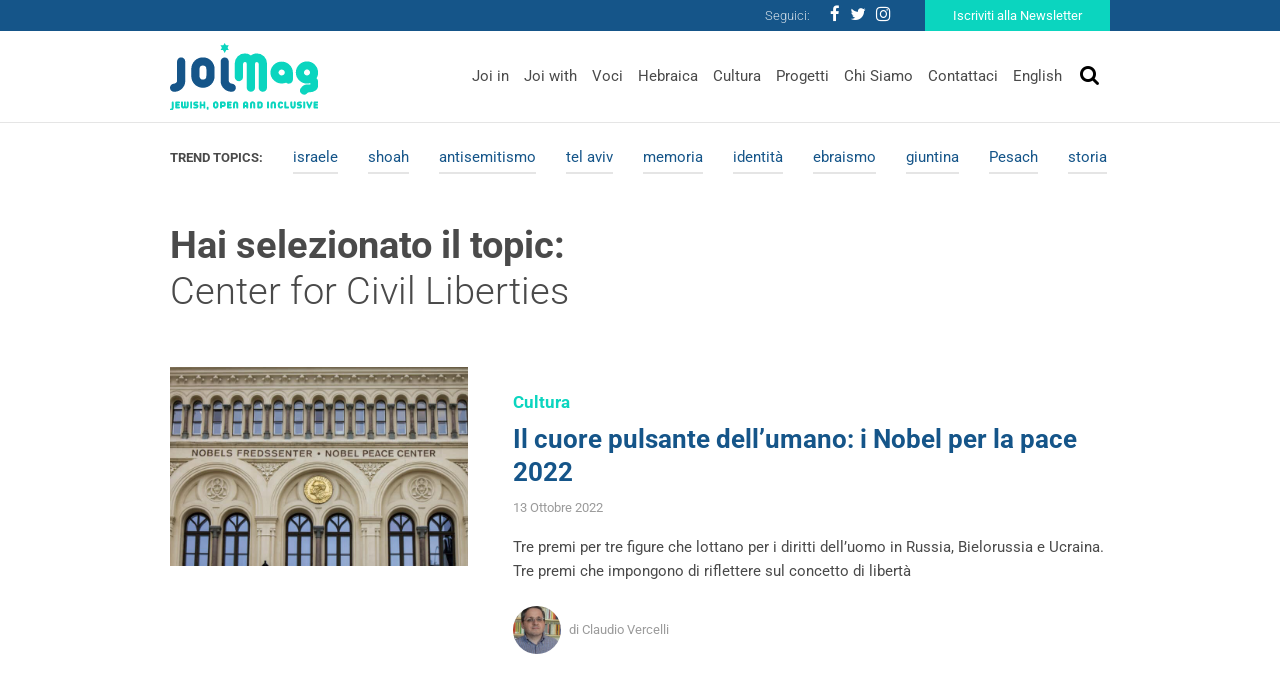

--- FILE ---
content_type: text/html; charset=UTF-8
request_url: https://www.joimag.it/tag/center-for-civil-liberties/
body_size: 9621
content:
<!DOCTYPE html>
<html lang="it-IT">
<head>
	<meta charset="UTF-8">
	<meta http-equiv="X-UA-Compatible" content="IE=edge">
	<meta name="viewport" content="width=device-width, initial-scale=1, shrink-to-fit=no">
	<meta name="mobile-web-app-capable" content="yes">
	<meta name="apple-mobile-web-app-capable" content="yes">
	<meta name="apple-mobile-web-app-title" content="JoiMag - Jewish, Open &amp; Inclusive">
	<link rel="profile" href="http://gmpg.org/xfn/11">
	<link rel="pingback" href="https://www.joimag.it/xmlrpc.php">
	    <!-- Start cookieyes banner --> <script id="cookieyes" type="text/javascript" src="https://cdn-cookieyes.com/client_data/4841e39feb1d708fc8b06eb2/script.js"></script><!-- End cookieyes banner -->
    <!-- Google Tag Manager -->
<script type="text/plain" data-cookieyes="cookieyes-necessary">
(function(w,d,s,l,i){w[l]=w[l]||[];w[l].push({'gtm.start':
new Date().getTime(),event:'gtm.js'});var f=d.getElementsByTagName(s)[0],
j=d.createElement(s),dl=l!='dataLayer'?'&l='+l:'';j.async=true;j.src=
'https://www.googletagmanager.com/gtm.js?id='+i+dl;f.parentNode.insertBefore(j,f);
})(window,document,'script','dataLayer','GTM-P43M9G5');</script>
<!-- End Google Tag Manager -->

<script>
window.dataLayer = window.dataLayer || [];
if (!gtag) {
    function gtag(){dataLayer.push(arguments);}
}

gtag(
    'consent',
    'default',
    {
        "ad_storage": "denied",
        "analytics_storage": "denied",
        "functionality_storage": "granted",
        "personalization_storage": "denied",
        "security_storage": "granted"
    }
);
</script>
    <meta name='robots' content='index, follow, max-image-preview:large, max-snippet:-1, max-video-preview:-1' />

	<!-- This site is optimized with the Yoast SEO plugin v19.4 - https://yoast.com/wordpress/plugins/seo/ -->
	<title>Center for Civil Liberties Archivi - JoiMag</title><link rel="stylesheet" href="https://joimag.b-cdn.net/wp-content/cache/min/1/8e6a5c7f48a17de438fefc20d6cfa772.css" media="all" data-minify="1" />
	<link rel="canonical" href="https://www.joimag.it/tag/center-for-civil-liberties/" />
	<meta property="og:locale" content="it_IT" />
	<meta property="og:type" content="article" />
	<meta property="og:title" content="Center for Civil Liberties Archivi - JoiMag" />
	<meta property="og:url" content="https://www.joimag.it/tag/center-for-civil-liberties/" />
	<meta property="og:site_name" content="JoiMag" />
	<meta name="twitter:card" content="summary_large_image" />
	<meta name="twitter:site" content="@JOI_JewOpInc" />
	<script type="application/ld+json" class="yoast-schema-graph">{"@context":"https://schema.org","@graph":[{"@type":"WebSite","@id":"https://www.joimag.it/#website","url":"https://www.joimag.it/","name":"JoiMag","description":"Jewish, Open &amp; Inclusive","potentialAction":[{"@type":"SearchAction","target":{"@type":"EntryPoint","urlTemplate":"https://www.joimag.it/?s={search_term_string}"},"query-input":"required name=search_term_string"}],"inLanguage":"it-IT"},{"@type":"ImageObject","inLanguage":"it-IT","@id":"https://www.joimag.it/tag/center-for-civil-liberties/#primaryimage","url":"https://joimag.b-cdn.net/wp-content/uploads/2022/10/shutterstock_1137266078.jpg","contentUrl":"https://joimag.b-cdn.net/wp-content/uploads/2022/10/shutterstock_1137266078.jpg","width":1000,"height":667},{"@type":"CollectionPage","@id":"https://www.joimag.it/tag/center-for-civil-liberties/","url":"https://www.joimag.it/tag/center-for-civil-liberties/","name":"Center for Civil Liberties Archivi - JoiMag","isPartOf":{"@id":"https://www.joimag.it/#website"},"primaryImageOfPage":{"@id":"https://www.joimag.it/tag/center-for-civil-liberties/#primaryimage"},"image":{"@id":"https://www.joimag.it/tag/center-for-civil-liberties/#primaryimage"},"thumbnailUrl":"https://joimag.b-cdn.net/wp-content/uploads/2022/10/shutterstock_1137266078.jpg","breadcrumb":{"@id":"https://www.joimag.it/tag/center-for-civil-liberties/#breadcrumb"},"inLanguage":"it-IT"},{"@type":"BreadcrumbList","@id":"https://www.joimag.it/tag/center-for-civil-liberties/#breadcrumb","itemListElement":[{"@type":"ListItem","position":1,"name":"Home","item":"https://www.joimag.it/"},{"@type":"ListItem","position":2,"name":"Center for Civil Liberties"}]}]}</script>
	<!-- / Yoast SEO plugin. -->


<link rel='dns-prefetch' href='//fonts.bunny.net' />
<link rel='dns-prefetch' href='//joimag.b-cdn.net' />

<link href='https://joimag.b-cdn.net' rel='preconnect' />
<link rel="alternate" type="application/rss+xml" title="JoiMag &raquo; Feed" href="https://www.joimag.it/feed/" />
<link rel="alternate" type="application/rss+xml" title="JoiMag &raquo; Feed dei commenti" href="https://www.joimag.it/comments/feed/" />
<link rel="alternate" type="application/rss+xml" title="JoiMag &raquo; Center for Civil Liberties Feed del tag" href="https://www.joimag.it/tag/center-for-civil-liberties/feed/" />
<style type="text/css">
img.wp-smiley,
img.emoji {
	display: inline !important;
	border: none !important;
	box-shadow: none !important;
	height: 1em !important;
	width: 1em !important;
	margin: 0 0.07em !important;
	vertical-align: -0.1em !important;
	background: none !important;
	padding: 0 !important;
}
</style>
	

<style id='global-styles-inline-css' type='text/css'>
body{--wp--preset--color--black: #000000;--wp--preset--color--cyan-bluish-gray: #abb8c3;--wp--preset--color--white: #ffffff;--wp--preset--color--pale-pink: #f78da7;--wp--preset--color--vivid-red: #cf2e2e;--wp--preset--color--luminous-vivid-orange: #ff6900;--wp--preset--color--luminous-vivid-amber: #fcb900;--wp--preset--color--light-green-cyan: #7bdcb5;--wp--preset--color--vivid-green-cyan: #00d084;--wp--preset--color--pale-cyan-blue: #8ed1fc;--wp--preset--color--vivid-cyan-blue: #0693e3;--wp--preset--color--vivid-purple: #9b51e0;--wp--preset--gradient--vivid-cyan-blue-to-vivid-purple: linear-gradient(135deg,rgba(6,147,227,1) 0%,rgb(155,81,224) 100%);--wp--preset--gradient--light-green-cyan-to-vivid-green-cyan: linear-gradient(135deg,rgb(122,220,180) 0%,rgb(0,208,130) 100%);--wp--preset--gradient--luminous-vivid-amber-to-luminous-vivid-orange: linear-gradient(135deg,rgba(252,185,0,1) 0%,rgba(255,105,0,1) 100%);--wp--preset--gradient--luminous-vivid-orange-to-vivid-red: linear-gradient(135deg,rgba(255,105,0,1) 0%,rgb(207,46,46) 100%);--wp--preset--gradient--very-light-gray-to-cyan-bluish-gray: linear-gradient(135deg,rgb(238,238,238) 0%,rgb(169,184,195) 100%);--wp--preset--gradient--cool-to-warm-spectrum: linear-gradient(135deg,rgb(74,234,220) 0%,rgb(151,120,209) 20%,rgb(207,42,186) 40%,rgb(238,44,130) 60%,rgb(251,105,98) 80%,rgb(254,248,76) 100%);--wp--preset--gradient--blush-light-purple: linear-gradient(135deg,rgb(255,206,236) 0%,rgb(152,150,240) 100%);--wp--preset--gradient--blush-bordeaux: linear-gradient(135deg,rgb(254,205,165) 0%,rgb(254,45,45) 50%,rgb(107,0,62) 100%);--wp--preset--gradient--luminous-dusk: linear-gradient(135deg,rgb(255,203,112) 0%,rgb(199,81,192) 50%,rgb(65,88,208) 100%);--wp--preset--gradient--pale-ocean: linear-gradient(135deg,rgb(255,245,203) 0%,rgb(182,227,212) 50%,rgb(51,167,181) 100%);--wp--preset--gradient--electric-grass: linear-gradient(135deg,rgb(202,248,128) 0%,rgb(113,206,126) 100%);--wp--preset--gradient--midnight: linear-gradient(135deg,rgb(2,3,129) 0%,rgb(40,116,252) 100%);--wp--preset--duotone--dark-grayscale: url('#wp-duotone-dark-grayscale');--wp--preset--duotone--grayscale: url('#wp-duotone-grayscale');--wp--preset--duotone--purple-yellow: url('#wp-duotone-purple-yellow');--wp--preset--duotone--blue-red: url('#wp-duotone-blue-red');--wp--preset--duotone--midnight: url('#wp-duotone-midnight');--wp--preset--duotone--magenta-yellow: url('#wp-duotone-magenta-yellow');--wp--preset--duotone--purple-green: url('#wp-duotone-purple-green');--wp--preset--duotone--blue-orange: url('#wp-duotone-blue-orange');--wp--preset--font-size--small: 13px;--wp--preset--font-size--medium: 20px;--wp--preset--font-size--large: 36px;--wp--preset--font-size--x-large: 42px;}.has-black-color{color: var(--wp--preset--color--black) !important;}.has-cyan-bluish-gray-color{color: var(--wp--preset--color--cyan-bluish-gray) !important;}.has-white-color{color: var(--wp--preset--color--white) !important;}.has-pale-pink-color{color: var(--wp--preset--color--pale-pink) !important;}.has-vivid-red-color{color: var(--wp--preset--color--vivid-red) !important;}.has-luminous-vivid-orange-color{color: var(--wp--preset--color--luminous-vivid-orange) !important;}.has-luminous-vivid-amber-color{color: var(--wp--preset--color--luminous-vivid-amber) !important;}.has-light-green-cyan-color{color: var(--wp--preset--color--light-green-cyan) !important;}.has-vivid-green-cyan-color{color: var(--wp--preset--color--vivid-green-cyan) !important;}.has-pale-cyan-blue-color{color: var(--wp--preset--color--pale-cyan-blue) !important;}.has-vivid-cyan-blue-color{color: var(--wp--preset--color--vivid-cyan-blue) !important;}.has-vivid-purple-color{color: var(--wp--preset--color--vivid-purple) !important;}.has-black-background-color{background-color: var(--wp--preset--color--black) !important;}.has-cyan-bluish-gray-background-color{background-color: var(--wp--preset--color--cyan-bluish-gray) !important;}.has-white-background-color{background-color: var(--wp--preset--color--white) !important;}.has-pale-pink-background-color{background-color: var(--wp--preset--color--pale-pink) !important;}.has-vivid-red-background-color{background-color: var(--wp--preset--color--vivid-red) !important;}.has-luminous-vivid-orange-background-color{background-color: var(--wp--preset--color--luminous-vivid-orange) !important;}.has-luminous-vivid-amber-background-color{background-color: var(--wp--preset--color--luminous-vivid-amber) !important;}.has-light-green-cyan-background-color{background-color: var(--wp--preset--color--light-green-cyan) !important;}.has-vivid-green-cyan-background-color{background-color: var(--wp--preset--color--vivid-green-cyan) !important;}.has-pale-cyan-blue-background-color{background-color: var(--wp--preset--color--pale-cyan-blue) !important;}.has-vivid-cyan-blue-background-color{background-color: var(--wp--preset--color--vivid-cyan-blue) !important;}.has-vivid-purple-background-color{background-color: var(--wp--preset--color--vivid-purple) !important;}.has-black-border-color{border-color: var(--wp--preset--color--black) !important;}.has-cyan-bluish-gray-border-color{border-color: var(--wp--preset--color--cyan-bluish-gray) !important;}.has-white-border-color{border-color: var(--wp--preset--color--white) !important;}.has-pale-pink-border-color{border-color: var(--wp--preset--color--pale-pink) !important;}.has-vivid-red-border-color{border-color: var(--wp--preset--color--vivid-red) !important;}.has-luminous-vivid-orange-border-color{border-color: var(--wp--preset--color--luminous-vivid-orange) !important;}.has-luminous-vivid-amber-border-color{border-color: var(--wp--preset--color--luminous-vivid-amber) !important;}.has-light-green-cyan-border-color{border-color: var(--wp--preset--color--light-green-cyan) !important;}.has-vivid-green-cyan-border-color{border-color: var(--wp--preset--color--vivid-green-cyan) !important;}.has-pale-cyan-blue-border-color{border-color: var(--wp--preset--color--pale-cyan-blue) !important;}.has-vivid-cyan-blue-border-color{border-color: var(--wp--preset--color--vivid-cyan-blue) !important;}.has-vivid-purple-border-color{border-color: var(--wp--preset--color--vivid-purple) !important;}.has-vivid-cyan-blue-to-vivid-purple-gradient-background{background: var(--wp--preset--gradient--vivid-cyan-blue-to-vivid-purple) !important;}.has-light-green-cyan-to-vivid-green-cyan-gradient-background{background: var(--wp--preset--gradient--light-green-cyan-to-vivid-green-cyan) !important;}.has-luminous-vivid-amber-to-luminous-vivid-orange-gradient-background{background: var(--wp--preset--gradient--luminous-vivid-amber-to-luminous-vivid-orange) !important;}.has-luminous-vivid-orange-to-vivid-red-gradient-background{background: var(--wp--preset--gradient--luminous-vivid-orange-to-vivid-red) !important;}.has-very-light-gray-to-cyan-bluish-gray-gradient-background{background: var(--wp--preset--gradient--very-light-gray-to-cyan-bluish-gray) !important;}.has-cool-to-warm-spectrum-gradient-background{background: var(--wp--preset--gradient--cool-to-warm-spectrum) !important;}.has-blush-light-purple-gradient-background{background: var(--wp--preset--gradient--blush-light-purple) !important;}.has-blush-bordeaux-gradient-background{background: var(--wp--preset--gradient--blush-bordeaux) !important;}.has-luminous-dusk-gradient-background{background: var(--wp--preset--gradient--luminous-dusk) !important;}.has-pale-ocean-gradient-background{background: var(--wp--preset--gradient--pale-ocean) !important;}.has-electric-grass-gradient-background{background: var(--wp--preset--gradient--electric-grass) !important;}.has-midnight-gradient-background{background: var(--wp--preset--gradient--midnight) !important;}.has-small-font-size{font-size: var(--wp--preset--font-size--small) !important;}.has-medium-font-size{font-size: var(--wp--preset--font-size--medium) !important;}.has-large-font-size{font-size: var(--wp--preset--font-size--large) !important;}.has-x-large-font-size{font-size: var(--wp--preset--font-size--x-large) !important;}
</style>


<link rel='stylesheet' id='theme-fonts-css'  href='https://fonts.bunny.net/css?family=Roboto%3A100%2C300%2C400%2C500%2C700&#038;ver=6.0.11' type='text/css' media='all' />



<link rel="https://api.w.org/" href="https://www.joimag.it/wp-json/" /><link rel="alternate" type="application/json" href="https://www.joimag.it/wp-json/wp/v2/tags/2205" /><link rel="EditURI" type="application/rsd+xml" title="RSD" href="https://www.joimag.it/xmlrpc.php?rsd" />
<link rel="wlwmanifest" type="application/wlwmanifest+xml" href="https://joimag.b-cdn.net/wp-includes/wlwmanifest.xml" /> 
<meta name="generator" content="WordPress 6.0.11" />
<meta name="framework" content="Redux 4.3.9" /><link rel="apple-touch-icon" sizes="60x60" href="https://joimag.b-cdn.net/wp-content/themes/joimag-theme/favicons/apple-touch-icon-60x60.png">
<link rel="apple-touch-icon" sizes="76x76" href="https://joimag.b-cdn.net/wp-content/themes/joimag-theme/favicons/apple-touch-icon-76x76.png">
<link rel="apple-touch-icon" sizes="120x120" href="https://joimag.b-cdn.net/wp-content/themes/joimag-theme/favicons/apple-touch-icon-120x120.png">
<link rel="apple-touch-icon" sizes="152x152" href="https://joimag.b-cdn.net/wp-content/themes/joimag-theme/favicons/apple-touch-icon-152x152.png">
<link rel="apple-touch-icon" sizes="180x180" href="https://joimag.b-cdn.net/wp-content/themes/joimag-theme/favicons/apple-touch-icon-180x180.png">
<link rel="icon" type="image/png" sizes="32x32" href="https://joimag.b-cdn.net/wp-content/themes/joimag-theme/favicons/favicon-32x32.png">
<link rel="icon" type="image/png" sizes="16x16" href="https://joimag.b-cdn.net/wp-content/themes/joimag-theme/favicons/favicon-16x16.png">

<link rel="mask-icon" href="https://joimag.b-cdn.net/wp-content/themes/joimag-theme/favicons/safari-pinned-tab.svg" color="#0e395d">
<link rel="shortcut icon" href="https://joimag.b-cdn.net/wp-content/themes/joimag-theme/favicons/favicon.ico">
<meta name="msapplication-TileColor" content="#0e395d">
<meta name="msapplication-TileImage" content="https://joimag.b-cdn.net/wp-content/themes/joimag-theme/favicons/mstile-144x144.png">
<meta name="msapplication-config" content="https://joimag.b-cdn.net/wp-content/themes/joimag-theme/favicons/browserconfig.xml">
<meta name="theme-color" content="#0e395d"></head>

<body class="archive tag-center-for-civil-liberties tag-2205 hfeed">

	<!-- Google Tag Manager (noscript) -->
	<noscript><iframe src="https://www.googletagmanager.com/ns.html?id=GTM-P43M9G5"
	height="0" width="0" style="display:none;visibility:hidden"></iframe></noscript>
	<!-- End Google Tag Manager (noscript) -->

	<header class="header">

		<a class="skip-link screen-reader-text sr-only" href="#content">Vai al contenuto</a>
		<div class="nav navbar__nav--top">
			<div class="navbar__container">
				<div class="row justify-content-end ">
					<div class="d-flex flex-row align-items-center">
						<span>Seguici:</span>
						<div class="menu-social-menu-container"><ul id="menu-social-menu" class="nav social"><li id="menu-item-399" class="menu-item menu-item-type-custom menu-item-object-custom nav-item menu-item-399"><a target="_blank" href="https://www.facebook.com/JewishOpenInclusive/" class="nav-link"><i class="fa fa-facebook"></i></a></li>
<li id="menu-item-401" class="menu-item menu-item-type-custom menu-item-object-custom nav-item menu-item-401"><a target="_blank" href="https://twitter.com/JOI_JewOpInc" class="nav-link"><i class="fa fa-twitter"></i></a></li>
<li id="menu-item-402" class="menu-item menu-item-type-custom menu-item-object-custom nav-item menu-item-402"><a target="_blank" href="https://www.instagram.com/joi_jewishopeninclusive/" class="nav-link"><i class="fa fa-instagram"></i></a></li>
</ul></div>						<a href="https://www.joimag.it/iscriviti-alla-newsletter/" class="btn btn-secondary">Iscriviti alla Newsletter</a>
					</div>
				</div>
			</div>
		</div>
		
<div id="modal--search" class="modal fade" tabindex="-1" role="dialog" data-backdrop="false">
  <div class="modal-dialog" role="document">
    <div class="modal-content">
		<div class="modal-header">
			<button type="button" class="close" data-dismiss="modal" aria-label="Close">
				<i class="fa fa-times"></i>
			</button>
		</div>
			<form method="get" id="searchform" action="https://www.joimag.it/" role="search">
				<!-- <label class="assistive-text" for="s">Cerca</label> -->
			
				<div class="input-group">
					<input class="field form-control" id="s" name="s" type="text"
						placeholder="Cerca" value="">
					<span class="input-group-btn">
						<button type="submit" id="searchsubmit" name="submit" class="submit btn">
							<i class="fa fa-search"></i>
						</button>
				</span>
				</div>
			</form>
    </div>
  </div>
</div>
		<nav class="navbar navbar-expand-md header__navbar">
			<div class="navbar__container">
				<div class="row justify-content-between align-items-center">

					<a class="navbar-brand navbar__brand" rel="home" href="https://www.joimag.it/" title="JoiMag">

						<img
							srcset="https://joimag.b-cdn.net/wp-content/themes/joimag-theme/img/logo.svg 360w,
									https://joimag.b-cdn.net/wp-content/themes/joimag-theme/img/logo-mobile.svg 180w"
									sizes="(max-width: 768px) 180px, 360px"
							src="https://joimag.b-cdn.net/wp-content/themes/joimag-theme/img/logo.svg" alt="JoiMag" />

					</a>

					<div class="navbar__search">
						<button class="navbar__toggler navbar-light" type="button" data-toggle="modal" data-target="#modal--search">
							<i class="fa fa-search"></i>
						</button>
						<button class="navbar-toggler navbar__toggler navbar-light" type="button" data-toggle="collapse" data-target="#navbar__collapse--primary" aria-controls="navbarNavDropdown" aria-expanded="false" aria-label="Toggle navigation">
							<i class="fa fa-bars"></i>
						</button>
					</div>

					<div id="navbar__collapse--primary" class="collapse navbar-collapse navbar__collapse navbar__collapse--primary"><ul id="menu-main-menu" class="navbar-nav navbar__nav navbar__nav--bottom ml-md-auto"><li id="menu-item-207" class="menu-item menu-item-type-taxonomy menu-item-object-category nav-item menu-item-207"><a title="Joi in" href="https://www.joimag.it/category/joi-in/" class="nav-link">Joi in</a></li>
<li id="menu-item-205" class="menu-item menu-item-type-taxonomy menu-item-object-category nav-item menu-item-205"><a title="Joi with" href="https://www.joimag.it/category/joi-with/" class="nav-link">Joi with</a></li>
<li id="menu-item-206" class="menu-item menu-item-type-taxonomy menu-item-object-category nav-item menu-item-206"><a title="Voci" href="https://www.joimag.it/category/voci/" class="nav-link">Voci</a></li>
<li id="menu-item-209" class="menu-item menu-item-type-taxonomy menu-item-object-category nav-item menu-item-209"><a title="Hebraica" href="https://www.joimag.it/category/hebraica/" class="nav-link">Hebraica</a></li>
<li id="menu-item-208" class="menu-item menu-item-type-taxonomy menu-item-object-category nav-item menu-item-208"><a title="Cultura" href="https://www.joimag.it/category/cultura/" class="nav-link">Cultura</a></li>
<li id="menu-item-429" class="menu-item menu-item-type-post_type_archive menu-item-object-project nav-item menu-item-429"><a title="Progetti" href="https://www.joimag.it/progetto/" class="nav-link">Progetti</a></li>
<li id="menu-item-212" class="menu-item menu-item-type-post_type menu-item-object-page nav-item menu-item-212"><a title="Chi Siamo" href="https://www.joimag.it/chi-siamo-joi-jewish-open-inclusive/" class="nav-link">Chi Siamo</a></li>
<li id="menu-item-391" class="menu-item menu-item-type-post_type menu-item-object-page nav-item menu-item-391"><a title="Contattaci" href="https://www.joimag.it/contattaci/" class="nav-link">Contattaci</a></li>
<li id="menu-item-1083" class="menu-item menu-item-type-taxonomy menu-item-object-category nav-item menu-item-1083"><a title="English" href="https://www.joimag.it/category/english/" class="nav-link">English</a></li>
</ul></div>				</div>
			</div>

		</nav><!-- header navbar -->

	</header><!-- header -->

<main class="wrapper">
	<section class="section my-3">
        <div class="section__body">
            <div class="widget widget_trend_topics_widget">        <div class="menu menu--trend-topics">
            <div>Trend Topics: </div>
            <ul class="nav nav--underlined">
                            <li class="nav-item "><a class="nav-link" href="https://www.joimag.it/tag/israele/">israele</a></li>
                            <li class="nav-item "><a class="nav-link" href="https://www.joimag.it/tag/shoah/">shoah</a></li>
                            <li class="nav-item "><a class="nav-link" href="https://www.joimag.it/tag/antisemitismo/">antisemitismo</a></li>
                            <li class="nav-item "><a class="nav-link" href="https://www.joimag.it/tag/tel-aviv/">tel aviv</a></li>
                            <li class="nav-item "><a class="nav-link" href="https://www.joimag.it/tag/memoria/">memoria</a></li>
                            <li class="nav-item "><a class="nav-link" href="https://www.joimag.it/tag/identita/">identità</a></li>
                            <li class="nav-item "><a class="nav-link" href="https://www.joimag.it/tag/ebraismo/">ebraismo</a></li>
                            <li class="nav-item "><a class="nav-link" href="https://www.joimag.it/tag/giuntina/">giuntina</a></li>
                            <li class="nav-item "><a class="nav-link" href="https://www.joimag.it/tag/pesach/">Pesach</a></li>
                            <li class="nav-item "><a class="nav-link" href="https://www.joimag.it/tag/storia/">storia</a></li>
                        </ul>
        </div>
        </div>        </div>
    </section>
	<section class="section section--center-gutter">
		<header class="section__header">
			<div class="section__title">Hai selezionato il topic: <span>Center for Civil Liberties</span></div>
		</header>
		<div class="section__body">
						<ul id="js-loadmore__target" class="showcase showcase--list showcase--bordered">
									<li class="showcase__item">
						
<article class="article post-19769 post type-post status-publish format-standard has-post-thumbnail hentry category-cultura tag-ales-bialiatski tag-center-for-civil-liberties tag-memorial tag-nobel-per-la-pace-2022" id="post-19769">
		<aside class="article__aside">
		<div class="article__thumbnail article__thumbnail--bg ratio--3on2 js-bg">
			<img width="640" height="427" src="https://joimag.b-cdn.net/wp-content/uploads/2022/10/shutterstock_1137266078.jpg" class="attachment-large size-large" alt="" loading="lazy" srcset="https://joimag.b-cdn.net/wp-content/uploads/2022/10/shutterstock_1137266078.jpg 1000w, https://joimag.b-cdn.net/wp-content/uploads/2022/10/shutterstock_1137266078-300x200.jpg 300w, https://joimag.b-cdn.net/wp-content/uploads/2022/10/shutterstock_1137266078-768x512.jpg 768w" sizes="(max-width: 640px) 100vw, 640px" />		</div>
	</aside>
		<div class="article__main mt-4">
		<header class="article__header">
			
        <div class="article__term">
        
            <span>Cultura</span>
            
                    
        </div>

        			<a href="https://www.joimag.it/il-cuore-pulsante-dellumano-i-nobel-per-la-pace-2022/" class="article__title">Il cuore pulsante dell’umano: i Nobel per la pace 2022</a>
			<div class="article__date">13 Ottobre 2022</div>
		</header>
		<div class="article__body mb-4">
			<div class="article__content"><p>Tre premi per tre figure che lottano per i diritti dell&#8217;uomo in Russia, Bielorussia e Ucraina. Tre premi che impongono di riflettere sul concetto di libertà</p>
</div>
		</div>
		<footer class="article__footer mb-4">
			    <div class="article__author author author--label">
                <div class="author__thumbnail">
            <img width="150" height="150" src="https://joimag.b-cdn.net/wp-content/uploads/2019/06/claudio-vercelli-low-150x150.jpg" class="attachment-thumbnail size-thumbnail wp-post-image" alt="" />        </div>
                <div class="author__title">
            di Claudio Vercelli        </div>
    </div>
		</footer>
	</div>
</article><!-- Article #post-19769 -->



					</li>
							</ul>
					</div>
		<footer class="section__footer">
			
					</footer>
	</section>

</main>

		
		<footer class="footer footer--main">
			<div class="footer__container">
				<div class="row">
					<div class="col-12 col-md-3 px-md-0 mb-4">
						<strong>Associazione JOI</strong>
						Via Santa Radegonda 8,<br>
						20121 Milano<br>
						Italia<br>
						C.F. 97796910152
					</div>
					
					<div class="col-12 col-md-6 mb-4">
						
						<div class="d-flex flex-row align-items-center mb-2"><span class="rounded-circle mr-2"><i class="fa fa-ellipsis-h"></i></span><span>info@joimag.it</span></div>
						
	
					</div>
					<div class="col-12 col-md-3 px-md-0 mb-4 text-right">
							<a href="https://www.joimag.it//iscriviti-alla-newsletter/" class="btn btn-secondary mb-3">Iscriviti alla Newsletter</a>
								<!-- <div class="input-group mb-3"> 
									<input type="text" class="form-control" placeholder="Enter email" aria-label="Recipient's username" aria-describedby="basic-addon2">
								<div class="input-group-append">
									<button class="btn btn-secondary" type="button"></button>
								</div>
								</div> -->
							
						
							<div class="menu-social-menu-container"><ul id="menu-social-menu-1" class="nav social"><li class="menu-item menu-item-type-custom menu-item-object-custom nav-item menu-item-399"><a target="_blank" href="https://www.facebook.com/JewishOpenInclusive/" class="nav-link"><i class="fa fa-facebook"></i></a></li>
<li class="menu-item menu-item-type-custom menu-item-object-custom nav-item menu-item-401"><a target="_blank" href="https://twitter.com/JOI_JewOpInc" class="nav-link"><i class="fa fa-twitter"></i></a></li>
<li class="menu-item menu-item-type-custom menu-item-object-custom nav-item menu-item-402"><a target="_blank" href="https://www.instagram.com/joi_jewishopeninclusive/" class="nav-link"><i class="fa fa-instagram"></i></a></li>
</ul></div>					
					</div>
				</div>
				<div class="row">
					<div class="col-12 px-md-0">
						
					
						<a href="https://www.watuppa.it" rel="nofollow" class="text-light float-right">Developed by Watuppa</a>

					</div>

				</div>

			</div>

		</footer>

	<!-- Instagram Feed JS -->





<script type='text/javascript' id='rocket-browser-checker-js-after'>
"use strict";var _createClass=function(){function defineProperties(target,props){for(var i=0;i<props.length;i++){var descriptor=props[i];descriptor.enumerable=descriptor.enumerable||!1,descriptor.configurable=!0,"value"in descriptor&&(descriptor.writable=!0),Object.defineProperty(target,descriptor.key,descriptor)}}return function(Constructor,protoProps,staticProps){return protoProps&&defineProperties(Constructor.prototype,protoProps),staticProps&&defineProperties(Constructor,staticProps),Constructor}}();function _classCallCheck(instance,Constructor){if(!(instance instanceof Constructor))throw new TypeError("Cannot call a class as a function")}var RocketBrowserCompatibilityChecker=function(){function RocketBrowserCompatibilityChecker(options){_classCallCheck(this,RocketBrowserCompatibilityChecker),this.passiveSupported=!1,this._checkPassiveOption(this),this.options=!!this.passiveSupported&&options}return _createClass(RocketBrowserCompatibilityChecker,[{key:"_checkPassiveOption",value:function(self){try{var options={get passive(){return!(self.passiveSupported=!0)}};window.addEventListener("test",null,options),window.removeEventListener("test",null,options)}catch(err){self.passiveSupported=!1}}},{key:"initRequestIdleCallback",value:function(){!1 in window&&(window.requestIdleCallback=function(cb){var start=Date.now();return setTimeout(function(){cb({didTimeout:!1,timeRemaining:function(){return Math.max(0,50-(Date.now()-start))}})},1)}),!1 in window&&(window.cancelIdleCallback=function(id){return clearTimeout(id)})}},{key:"isDataSaverModeOn",value:function(){return"connection"in navigator&&!0===navigator.connection.saveData}},{key:"supportsLinkPrefetch",value:function(){var elem=document.createElement("link");return elem.relList&&elem.relList.supports&&elem.relList.supports("prefetch")&&window.IntersectionObserver&&"isIntersecting"in IntersectionObserverEntry.prototype}},{key:"isSlowConnection",value:function(){return"connection"in navigator&&"effectiveType"in navigator.connection&&("2g"===navigator.connection.effectiveType||"slow-2g"===navigator.connection.effectiveType)}}]),RocketBrowserCompatibilityChecker}();
</script>
<script type='text/javascript' id='rocket-preload-links-js-extra'>
/* <![CDATA[ */
var RocketPreloadLinksConfig = {"excludeUris":"\/newsletter\/|\/(?:.+\/)?feed(?:\/(?:.+\/?)?)?$|\/(?:.+\/)?embed\/|\/(index\\.php\/)?wp\\-json(\/.*|$)|\/wp-admin\/|\/logout\/|\/wp-login.php|\/refer\/|\/go\/|\/recommend\/|\/recommends\/","usesTrailingSlash":"1","imageExt":"jpg|jpeg|gif|png|tiff|bmp|webp|avif|pdf|doc|docx|xls|xlsx|php","fileExt":"jpg|jpeg|gif|png|tiff|bmp|webp|avif|pdf|doc|docx|xls|xlsx|php|html|htm","siteUrl":"https:\/\/www.joimag.it","onHoverDelay":"100","rateThrottle":"3"};
/* ]]> */
</script>
<script type='text/javascript' id='rocket-preload-links-js-after'>
(function() {
"use strict";var r="function"==typeof Symbol&&"symbol"==typeof Symbol.iterator?function(e){return typeof e}:function(e){return e&&"function"==typeof Symbol&&e.constructor===Symbol&&e!==Symbol.prototype?"symbol":typeof e},e=function(){function i(e,t){for(var n=0;n<t.length;n++){var i=t[n];i.enumerable=i.enumerable||!1,i.configurable=!0,"value"in i&&(i.writable=!0),Object.defineProperty(e,i.key,i)}}return function(e,t,n){return t&&i(e.prototype,t),n&&i(e,n),e}}();function i(e,t){if(!(e instanceof t))throw new TypeError("Cannot call a class as a function")}var t=function(){function n(e,t){i(this,n),this.browser=e,this.config=t,this.options=this.browser.options,this.prefetched=new Set,this.eventTime=null,this.threshold=1111,this.numOnHover=0}return e(n,[{key:"init",value:function(){!this.browser.supportsLinkPrefetch()||this.browser.isDataSaverModeOn()||this.browser.isSlowConnection()||(this.regex={excludeUris:RegExp(this.config.excludeUris,"i"),images:RegExp(".("+this.config.imageExt+")$","i"),fileExt:RegExp(".("+this.config.fileExt+")$","i")},this._initListeners(this))}},{key:"_initListeners",value:function(e){-1<this.config.onHoverDelay&&document.addEventListener("mouseover",e.listener.bind(e),e.listenerOptions),document.addEventListener("mousedown",e.listener.bind(e),e.listenerOptions),document.addEventListener("touchstart",e.listener.bind(e),e.listenerOptions)}},{key:"listener",value:function(e){var t=e.target.closest("a"),n=this._prepareUrl(t);if(null!==n)switch(e.type){case"mousedown":case"touchstart":this._addPrefetchLink(n);break;case"mouseover":this._earlyPrefetch(t,n,"mouseout")}}},{key:"_earlyPrefetch",value:function(t,e,n){var i=this,r=setTimeout(function(){if(r=null,0===i.numOnHover)setTimeout(function(){return i.numOnHover=0},1e3);else if(i.numOnHover>i.config.rateThrottle)return;i.numOnHover++,i._addPrefetchLink(e)},this.config.onHoverDelay);t.addEventListener(n,function e(){t.removeEventListener(n,e,{passive:!0}),null!==r&&(clearTimeout(r),r=null)},{passive:!0})}},{key:"_addPrefetchLink",value:function(i){return this.prefetched.add(i.href),new Promise(function(e,t){var n=document.createElement("link");n.rel="prefetch",n.href=i.href,n.onload=e,n.onerror=t,document.head.appendChild(n)}).catch(function(){})}},{key:"_prepareUrl",value:function(e){if(null===e||"object"!==(void 0===e?"undefined":r(e))||!1 in e||-1===["http:","https:"].indexOf(e.protocol))return null;var t=e.href.substring(0,this.config.siteUrl.length),n=this._getPathname(e.href,t),i={original:e.href,protocol:e.protocol,origin:t,pathname:n,href:t+n};return this._isLinkOk(i)?i:null}},{key:"_getPathname",value:function(e,t){var n=t?e.substring(this.config.siteUrl.length):e;return n.startsWith("/")||(n="/"+n),this._shouldAddTrailingSlash(n)?n+"/":n}},{key:"_shouldAddTrailingSlash",value:function(e){return this.config.usesTrailingSlash&&!e.endsWith("/")&&!this.regex.fileExt.test(e)}},{key:"_isLinkOk",value:function(e){return null!==e&&"object"===(void 0===e?"undefined":r(e))&&(!this.prefetched.has(e.href)&&e.origin===this.config.siteUrl&&-1===e.href.indexOf("?")&&-1===e.href.indexOf("#")&&!this.regex.excludeUris.test(e.href)&&!this.regex.images.test(e.href))}}],[{key:"run",value:function(){"undefined"!=typeof RocketPreloadLinksConfig&&new n(new RocketBrowserCompatibilityChecker({capture:!0,passive:!0}),RocketPreloadLinksConfig).init()}}]),n}();t.run();
}());
</script>


    <div id="fb-root"></div>
    <script async defer id="facebook-jssdk" data-cookieyes="cookieyes-advertisement" data-src="https://connect.facebook.net/it_IT/sdk.js#xfbml=1&version=v2.12"></script>

    <script async defer data-cookieyes="cookieyes-advertisement" data-src="https://platform.twitter.com/widgets.js" charset="utf-8"></script>
    
	<script src="https://joimag.b-cdn.net/wp-content/cache/min/1/ef5b653f1450093f540892cfb49002d5.js" data-minify="1"></script></body>

</html>


<!-- This website is like a Rocket, isn't it? Performance optimized by WP Rocket. Learn more: https://wp-rocket.me -->